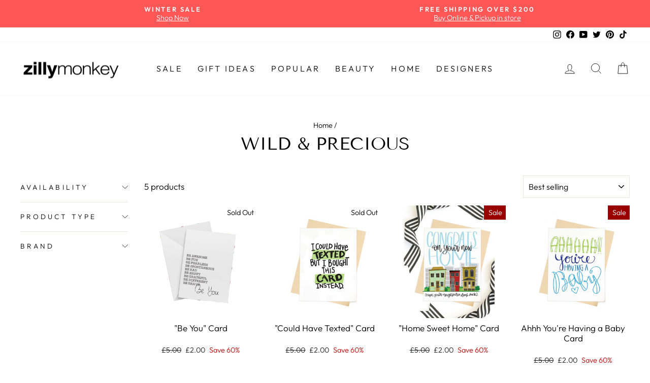

--- FILE ---
content_type: text/html; charset=utf-8
request_url: https://zillymonkey.com/en-gb/tools/tabarnapp-ad/v1_1/default,ruleIds/smart_cart_liquid.ejs?GBP12345905&tabarnapp
body_size: -454
content:

{
"isStaffMember":false,
"now": "2026-01-19 07:29",
"prod_extra":{"0":{}
},
"prod_col": {"0":[]
  },"has_carthook":false,"currency":"USD","money_format":"£{{amount}}","money_with_currency_format":"£{{amount}} GBP","cbt":"default,ruleIds"
}


--- FILE ---
content_type: text/javascript; charset=utf-8
request_url: https://zillymonkey.com/en-gb/cart/update.js?_tbn_ignored&tabarnapp
body_size: 44
content:
{"token":"hWN7nBXkJ2vrLvgl1UuRIaUD?key=c7af8c57a45439d05c134767115b64a0","note":null,"attributes":{},"original_total_price":0,"total_price":0,"total_discount":0,"total_weight":0.0,"item_count":0,"items":[],"requires_shipping":false,"currency":"GBP","items_subtotal_price":0,"cart_level_discount_applications":[],"discount_codes":[],"items_changelog":{"added":[]}}

--- FILE ---
content_type: text/javascript; charset=utf-8
request_url: https://zillymonkey.com/en-gb/cart.js
body_size: -377
content:
{"token":"hWN7nBXkJ2vrLvgl1UuRIaUD?key=c7af8c57a45439d05c134767115b64a0","note":"","attributes":{},"original_total_price":0,"total_price":0,"total_discount":0,"total_weight":0.0,"item_count":0,"items":[],"requires_shipping":false,"currency":"GBP","items_subtotal_price":0,"cart_level_discount_applications":[],"discount_codes":[]}